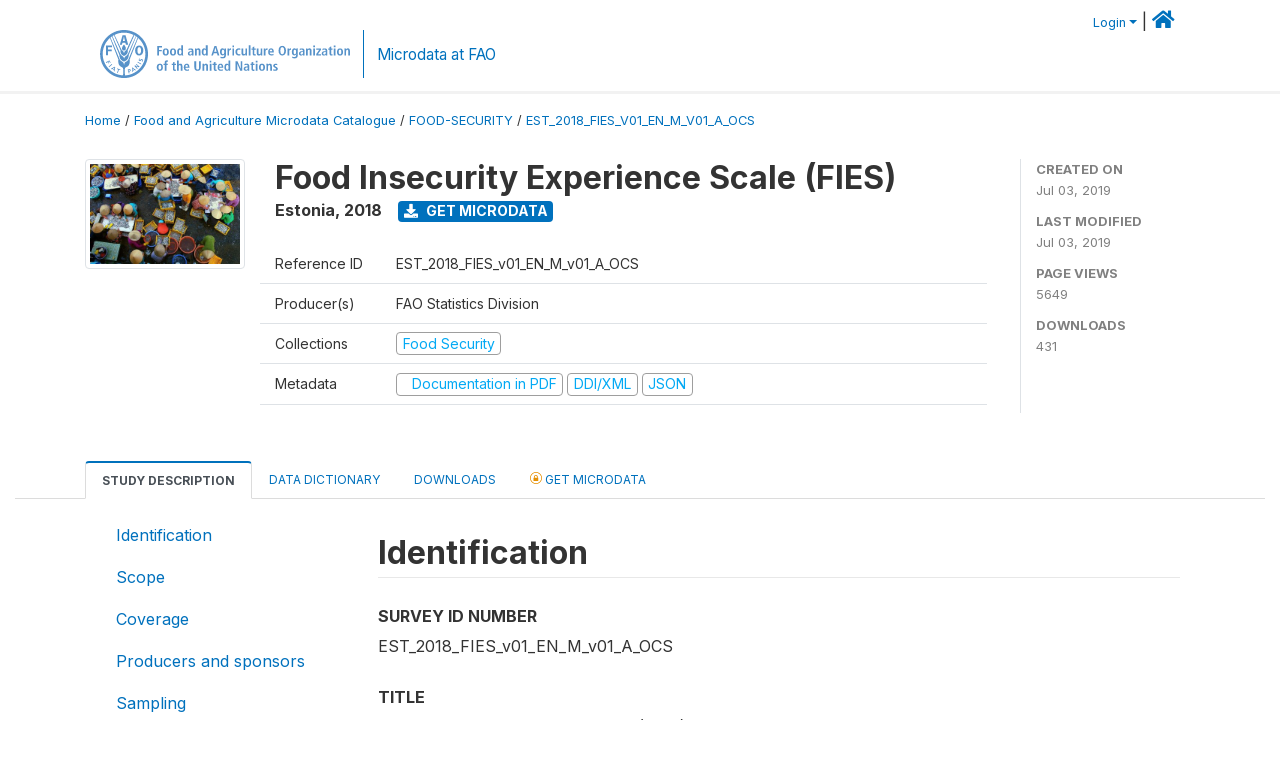

--- FILE ---
content_type: text/html; charset=UTF-8
request_url: https://microdata.fao.org/index.php/catalog/622/study-description
body_size: 11337
content:
<!DOCTYPE html>
<html>

<head>
    <meta charset="utf-8">
<meta http-equiv="X-UA-Compatible" content="IE=edge">
<meta name="viewport" content="width=device-width, initial-scale=1">

<title>Estonia - Food Insecurity Experience Scale (FIES)</title>

    
    <link rel="stylesheet" href="https://cdnjs.cloudflare.com/ajax/libs/font-awesome/5.15.4/css/all.min.css" integrity="sha512-1ycn6IcaQQ40/MKBW2W4Rhis/DbILU74C1vSrLJxCq57o941Ym01SwNsOMqvEBFlcgUa6xLiPY/NS5R+E6ztJQ==" crossorigin="anonymous" referrerpolicy="no-referrer" />
    <link rel="stylesheet" href="https://stackpath.bootstrapcdn.com/bootstrap/4.1.3/css/bootstrap.min.css" integrity="sha384-MCw98/SFnGE8fJT3GXwEOngsV7Zt27NXFoaoApmYm81iuXoPkFOJwJ8ERdknLPMO" crossorigin="anonymous">
    

<link rel="stylesheet" href="https://microdata.fao.org/themes/fam52/css/style.css?v2021-231">
<link rel="stylesheet" href="https://microdata.fao.org/themes/fam52/css/custom.css?v2021">
<link rel="stylesheet" href="https://microdata.fao.org/themes/fam52/css/home.css?v03212019">
<link rel="stylesheet" href="https://microdata.fao.org/themes/fam52/css/variables.css?v07042021">
<link rel="stylesheet" href="https://microdata.fao.org/themes/fam52/css/facets.css?v062021">
<link rel="stylesheet" href="https://microdata.fao.org/themes/fam52/css/catalog-tab.css?v07052021">
<link rel="stylesheet" href="https://microdata.fao.org/themes/fam52/css/catalog-card.css?v10102021-1">
<link rel="stylesheet" href="https://microdata.fao.org/themes/fam52/css/filter-action-bar.css?v14052021-3">

    <script src="//code.jquery.com/jquery-3.2.1.min.js"></script>
    <script src="https://cdnjs.cloudflare.com/ajax/libs/popper.js/1.14.3/umd/popper.min.js" integrity="sha384-ZMP7rVo3mIykV+2+9J3UJ46jBk0WLaUAdn689aCwoqbBJiSnjAK/l8WvCWPIPm49" crossorigin="anonymous"></script>
    <script src="https://stackpath.bootstrapcdn.com/bootstrap/4.1.3/js/bootstrap.min.js" integrity="sha384-ChfqqxuZUCnJSK3+MXmPNIyE6ZbWh2IMqE241rYiqJxyMiZ6OW/JmZQ5stwEULTy" crossorigin="anonymous"></script>

<script type="text/javascript">
    var CI = {'base_url': 'https://microdata.fao.org/index.php'};

    if (top.frames.length!=0) {
        top.location=self.document.location;
    }

    $(document).ready(function()  {
        /*global ajax error handler */
        $( document ).ajaxError(function(event, jqxhr, settings, exception) {
            if(jqxhr.status==401){
                window.location=CI.base_url+'/auth/login/?destination=catalog/';
            }
            else if (jqxhr.status>=500){
                alert(jqxhr.responseText);
            }
        });

    }); //end-document-ready

</script>

<script>
    // Show custom information in the remote data access section
    $(document).ready(function() {
        var idno = $(".study-idno").html().replace(/\s+/g, '');
        if (idno == "PER_2013-2022_INFFS_v01_EN_M_v01_A_ESS") {          // Peru
              
            const p1 = "aW52Z";
            const p2 = "W50YX";
            const p3 = "Jpb3NAc2VyZm9yLmdvYi5wZQ==";

            const email = atob(p1 + p2 + p3);          
            $(".remote-data-access").html("<h2>Data available from external repository</h2><p>For access to microdata, please contact:</p><div class='remote-access-link'><a href='mailto:"+email+"' target='_blank'>"+email+"</a></div>");   
        }   
        if (idno == "NPL_2014_NFI_v01_M_v01_A_ESS") {          // Nepal
              
            const p1 = "aW5mb";
            const p2 = "0Bmcn";
            const p3 = "RjLmdvdi5ucA==";

            const email = atob(p1 + p2 + p3);          
            $(".remote-data-access").html("<h2>Data available from external repository</h2><p>For access to microdata, please contact:</p><div class='remote-access-link'><a href='mailto:"+email+"' target='_blank'>"+email+"</a></div>");   
        }        
    });
</script>


<script type="text/javascript" src="https://microdata.fao.org/javascript/linkify.min.js?v=112025"></script><script type="text/javascript" src="https://microdata.fao.org/javascript/linkify-jquery.min.js?v=112025"></script><script type="text/javascript" src="https://microdata.fao.org/javascript/pym.v1.min.js?v=112025"></script><script type="application/ld+json">
    {
    "@context": "https://schema.org/",
    "@type": "Dataset",
    "name": "Food Insecurity Experience Scale (FIES) - Estonia",
    "description": "Abstract\r\n---------------------------\r\n\r\nSustainable Development Goal (SDG) target 2.1 commits countries to end hunger, ensure access by all people to safe, nutritious and sufficient food all year around. Indicator 2.1.2, \u201cPrevalence of moderate or severe food insecurity based on the Food Insecurity Experience Scale (FIES)\u201d, provides internationally-comparable estimates of the proportion of the population facing difficulties in accessing food. More detailed background information is available at http://www.fao.org/in-action/voices-of-the-hungry/fies/en/ .\n\nThe FIES-based indicators are compiled using the FIES survey module, containing 8 questions. Two indicators can be computed:  1. The proportion of the population experiencing moderate or severe food insecurity (SDG indicator 2.1.2), 2. The proportion of the population experiencing severe food insecurity. These data were collected by FAO through the Gallup World Poll. General information on the methodology can be found here: https://www.gallup.com/178667/gallup-world-poll-work.aspx. National institutions can also collect FIES data by including the FIES survey module in nationally representative surveys.\n\nMicrodata can be used to calculate the indicator 2.1.2 at national level. Instructions for computing this indicator are described in the methodological document available under the \"DOCUMENTATION\" tab above. Disaggregating results at sub-national level is not encouraged because estimates will suffer from substantial sampling and measurement error.\r\n\r\nGeographic coverage\r\n---------------------------\r\n\r\nNational\r\n\r\nAnalysis unit\r\n---------------------------\r\n\r\nIndividuals\r\n\r\nUniverse\r\n---------------------------\r\n\r\nIndividuals of 15 years or older.\r\n\r\nKind of data\r\n---------------------------\r\n\r\nSample survey data [ssd]\r\n\r\nSampling procedure\r\n---------------------------\r\n\r\nThe sample was drawn proportional to the population and the country was stratified by region and by population size strata.\nExclusions: None\nDesign effect: 1.21\r\n\r\nMode of data collection\r\n---------------------------\r\n\r\nFace-to-face par [f2f]\r\n\r\nCleaning operations\r\n---------------------------\r\n\r\nStatistical validation assesses the quality of the FIES data collected by testing their consistency with the assumptions of the Rasch model. This analysis involves the interpretation of several statistics that reveal 1) items that do not perform well in a given context, 2) cases with highly erratic response patterns, 3) pairs of items that may be redundant, and 4) the proportion of total variance in the population that is accounted for by the measurement model.\r\n\r\nSampling error estimates\r\n---------------------------\r\n\r\nThe margin of error is estimated as 3.4 .This is calculated around a proportion at the 95% confidence level. The maximum margin of error was calculated assuming a reported percentage of 50% and takes into account the design effect. The margin of error is estimated as 3.4 .This is calculated around a proportion at the 95% confidence level. The maximum margin of error was calculated assuming a reported percentage of 50% and takes into account the design effect.",
    "url": "https://microdata.fao.org/index.php/catalog/622",
    "sameAs": "https://microdata.fao.org/index.php/catalog/study/EST_2018_FIES_v01_EN_M_v01_A_OCS",
    "identifier": "EST_2018_FIES_v01_EN_M_v01_A_OCS",
    "includedInDataCatalog": {
        "@type": "DataCatalog",
        "name": "https://microdata.fao.org/"
    },
    "temporalCoverage": "2018",
    "dateCreated": "2019-07-03T11:27:11+02:00",
    "dateModified": "2019-07-03T14:43:29+02:00",
    "spatialCoverage": {
        "@type": "Place",
        "name": "Estonia"
    },
    "keywords": [
        "Food Insecurity",
        "SDG"
    ],
    "creator": [
        {
            "@type": "Organization",
            "name": "FAO Statistics Division"
        }
    ]
}</script>
    <script async src="https://www.googletagmanager.com/gtag/js?id=G-0ZMCRYB8EX"></script>
<script>
  window.dataLayer = window.dataLayer || [];
  function gtag(){dataLayer.push(arguments);}
  gtag('js', new Date());

  gtag('config', 'G-0ZMCRYB8EX');

  
  $(function() {
    $(document).ajaxSend(function(event, request, settings) {
        gtag('event', 'page_view', {
            page_path: settings.url
        })
    });

    //track file downloads
    $('.resources .download').on('click', function() {
        gtag('event', 'download', {
            'event_label': $(this).attr("title"),
            'event_category': $(this).attr("href"),
            'non_interaction': true
        });
    });

});
</script></head>

<body>
    
    <!-- site header -->
    <style>
.site-header .navbar-light .no-logo .navbar-brand--sitename {border:0px!important;margin-left:0px}
.site-header .navbar-light .no-logo .nada-site-title {font-size:18px;}
</style>

<header class="site-header">

        

    <div class="container">
         


<!--  /***** Login Bar Start *****/ -->
<div>
            <div class="col-12 mt-2 mb-2 wb-login-link login-bar">
            <div class="float-right">
            <div class="dropdown ml-auto">
                <a class="dropdown-toggle small" href="" id="dropdownMenuLink" data-toggle="dropdown" aria-haspopup="true" aria-expanded="false"><i class="fa fa-user-circle-o fa-lg"></i>Login</a>
                <div class="dropdown-menu dropdown-menu-right" aria-labelledby="dropdownMenuLink">
                    <a class="dropdown-item small" href="https://microdata.fao.org/index.php/auth/login">Login</a>
                </div>
                
                                |   <a href="http://www.fao.org/food-agriculture-microdata"><i class="fa fa-home" style="font-size:20px;"></i> </a>
            </div>
            </div>
        </div>

    </div>
<!-- /row -->
<!--  /***** Login Bar Close *****/ -->        <div class="row">
            <div class="col-12">
                <nav class="navbar navbar-expand-md navbar-light rounded navbar-toggleable-md wb-navbar ">

                                                            <div class="navbar-brand navbar-expand-md">
                        <div class="navbar-brand--logo ">
                            <a href="http://www.fao.org" class="g01v1-logo nada-logo " >
                                    
                                <img title="fao.org" src="https://microdata.fao.org/themes/fam52/images/fao-logo-en.svg" class="img-responsive">
                            </a>        
                    </div>
                        <div class="navbar-brand--sitename navbar-expand-md">
                            <div><a class="nada-site-title"  href="https://www.fao.org/food-agriculture-microdata">Microdata at FAO</a></div>
                                                    </div>
                    </div>
                    

                                                            
                    <!-- Start menus -->
                                        
                    <!-- Close Menus -->
                    <!-- Citations menu if required 
                    <div><a class="fas fa-book" href="https://microdata.fao.org/index.php/citations"> Citations</a></div>-->
                    <!-- Close Menus -->
                </nav>
                
            </div>
            
        </div>
        <!-- /row -->
        
    </div>
    
</header>

    
    <!-- page body -->
    <div class="wp-page-body container-fluid page-catalog catalog-study-description">

        <div class="body-content-wrap theme-nada-2">

            <!--breadcrumbs -->
            
            <div class="container">
                                                    <ol class="breadcrumb wb-breadcrumb">
                        	    <div class="breadcrumbs" xmlns:v="http://rdf.data-vocabulary.org/#">
           <span typeof="v:Breadcrumb">
                		         <a href="https://microdata.fao.org/index.php/" rel="v:url" property="v:title">Home</a> /
                        
       </span>
                  <span typeof="v:Breadcrumb">
                		         <a href="https://microdata.fao.org/index.php/catalog" rel="v:url" property="v:title">Food and Agriculture Microdata Catalogue</a> /
                        
       </span>
                  <span typeof="v:Breadcrumb">
                		         <a href="https://microdata.fao.org/index.php/catalog/Food-Security" rel="v:url" property="v:title">FOOD-SECURITY</a> /
                        
       </span>
                  <span typeof="v:Breadcrumb">
        	         	         <a class="active" href="https://microdata.fao.org/index.php/catalog/622" rel="v:url" property="v:title">EST_2018_FIES_V01_EN_M_V01_A_OCS</a>
                        
       </span>
               </div>
                    </ol>
                            </div>
            <!-- /breadcrumbs -->
            
            
  
            <style>
.metadata-sidebar-container .nav .active{
	background:#e9ecef;		
}
.study-metadata-page .page-header .nav-tabs .active a {
	background: white;
	font-weight: bold;
	border-top: 2px solid #0071bc;
	border-left:1px solid gainsboro;
	border-right:1px solid gainsboro;
}

.study-info-content {
    font-size: 14px;
}

.study-subtitle{
	font-size:.7em;
	margin-bottom:10px;
}

.badge-outline{
	background:transparent;
	color:#03a9f4;
	border:1px solid #9e9e9e;
}
.study-header-right-bar span{
	display:block;
	margin-bottom:15px;
}
.study-header-right-bar{
	font-size:14px;
	color:gray;
}
.get-microdata-btn{
	font-size:14px;
}

.link-col .badge{
	font-size:14px;
	font-weight:normal;
	background:transparent;
	border:1px solid #9E9E9E;
	color:#03a9f4;
}

.link-col .badge:hover{
	background:#03a9f4;
	color:#ffffff;
}

.study-header-right-bar .stat{
	margin-bottom:10px;
	font-size:small;
}

.study-header-right-bar .stat .stat-label{
	font-weight:bold;
	text-transform:uppercase;
}

.field-metadata__table_description__ref_country .field-value,
.field-metadata__study_desc__study_info__nation .field-value{
	max-height:350px;
	overflow:auto;
}
.field-metadata__table_description__ref_country .field-value  ::-webkit-scrollbar,
.field-metadata__study_desc__study_info__nation .field-value ::-webkit-scrollbar {
  -webkit-appearance: none;
  width: 7px;
}

.field-metadata__table_description__ref_country .field-value  ::-webkit-scrollbar-thumb,
.field-metadata__study_desc__study_info__nation .field-value ::-webkit-scrollbar-thumb {
  border-radius: 4px;
  background-color: rgba(0, 0, 0, .5);
  box-shadow: 0 0 1px rgba(255, 255, 255, .5);
}
</style>


<div class="page-body-full study-metadata-page">
	<span 
		id="dataset-metadata-info" 
		data-repositoryid="Food-Security"
		data-id="622"
		data-idno="EST_2018_FIES_v01_EN_M_v01_A_OCS"
	></span>

<div class="container-fluid page-header">
<div class="container">


<div class="row study-info">
					<div class="col-md-2">
			<div class="collection-thumb-container">
				<a href="https://microdata.fao.org/index.php/catalog/Food-Security">
				<img  src="https://microdata.fao.org/files/images/Food_security.jpg?v=1562157809" class="mr-3 img-fluid img-thumbnail" alt="Food-Security" title="Food Security"/>
				</a>
			</div>		
		</div>
	
	<div class="col">
		
		<div>
		    <h1 class="mt-0 mb-1" id="dataset-title">
                <span>Food Insecurity Experience Scale (FIES)</span>
                            </h1>
            <div class="clearfix">
		        <h6 class="sub-title float-left" id="dataset-sub-title"><span id="dataset-country">Estonia</span>, <span id="dataset-year">2018</span></h6>
                                <a  
                    href="https://microdata.fao.org/index.php/catalog/622/get-microdata" 
                    class="get-microdata-btn badge badge-primary wb-text-link-uppercase float-left ml-3" 
                    title="Get Microdata">					
                    <span class="fa fa-download"></span>
                    Get Microdata                </a>
                                
            </div>
		</div>

		<div class="row study-info-content">
		
            <div class="col pr-5">

                <div class="row mt-4 mb-2 pb-2  border-bottom">
                    <div class="col-md-2">
                        Reference ID                    </div>
                    <div class="col">
                        <div class="study-idno">
                            EST_2018_FIES_v01_EN_M_v01_A_OCS                            
                        </div>
                    </div>
                </div>

                		
                                <div class="row mb-2 pb-2  border-bottom">
                    <div class="col-md-2">
                        Producer(s)                    </div>
                    <div class="col">
                        <div class="producers">
                            FAO Statistics Division                        </div>
                    </div>
                </div>
                                
                
                 
                <div class="row  border-bottom mb-2 pb-2 mt-2">
                    <div class="col-md-2">
                        Collections                    </div>
                    <div class="col">
                        <div class="collections link-col">           
                                                            <span class="collection">
                                    <a href="https://microdata.fao.org/index.php/collections/Food-Security">
                                        <span class="badge badge-primary">Food Security</span>
                                    </a>                                    
                                </span>
                                                    </div>
                    </div>
                </div>
                
                <div class="row border-bottom mb-2 pb-2 mt-2">
                    <div class="col-md-2">
                        Metadata                    </div>
                    <div class="col">
                        <div class="metadata">
                            <!--metadata-->
                            <span class="mr-2 link-col">
                                                                                                    <a class="download" href="https://microdata.fao.org/index.php/catalog/622/pdf-documentation" title="Documentation in PDF" >
                                        <span class="badge badge-success"><i class="fa fa-file-pdf-o" aria-hidden="true"> </i> Documentation in PDF</span>
                                    </a>
                                                            
                                                                    <a class="download" href="https://microdata.fao.org/index.php/metadata/export/622/ddi" title="DDI Codebook (2.5)">
                                        <span class="badge badge-primary"> DDI/XML</span>
                                    </a>
                                
                                <a class="download" href="https://microdata.fao.org/index.php/metadata/export/622/json" title="JSON">
                                    <span class="badge badge-info">JSON</span>
                                </a>
                            </span>	
                            <!--end-metadata-->
                        </div>
                    </div>
                </div>

                
                	    </div>
	
	</div>

	</div>

    <div class="col-md-2 border-left">
		<!--right-->
		<div class="study-header-right-bar">
				<div class="stat">
					<div class="stat-label">Created on </div>
					<div class="stat-value">Jul 03, 2019</div>
				</div>

				<div class="stat">
					<div class="stat-label">Last modified </div>
					<div class="stat-value">Jul 03, 2019</div>
				</div>
				
									<div class="stat">
						<div class="stat-label">Page views </div>
						<div class="stat-value">5649</div>
					</div>
				
									<div class="stat">
						<div class="stat-label">Downloads </div>
						<div class="stat-value">431</div>
					</div>				
						</div>		
		<!--end-right-->
	</div>

</div>




<!-- Nav tabs -->
<ul class="nav nav-tabs wb-nav-tab-space flex-wrap" role="tablist">
								<li class="nav-item tab-description active"  >
				<a href="https://microdata.fao.org/index.php/catalog/622/study-description" class="nav-link wb-nav-link wb-text-link-uppercase active" role="tab"  data-id="related-materials" >Study Description</a>
			</li>
										<li class="nav-item tab-data_dictionary "  >
				<a href="https://microdata.fao.org/index.php/catalog/622/data-dictionary" class="nav-link wb-nav-link wb-text-link-uppercase " role="tab"  data-id="related-materials" >Data Dictionary</a>
			</li>
										<li class="nav-item tab-related_materials "  >
				<a href="https://microdata.fao.org/index.php/catalog/622/related-materials" class="nav-link wb-nav-link wb-text-link-uppercase " role="tab"  data-id="related-materials" >Downloads</a>
			</li>
										<li class="nav-item nav-item-get-microdata tab-get_microdata " >
				<a href="https://microdata.fao.org/index.php/catalog/622/get-microdata" class="nav-link wb-nav-link wb-text-link-uppercase " role="tab" data-id="related-materials" >
					<span class="get-microdata icon-da-licensed"></span> Get Microdata				</a>
			</li>                            
										
	<!--review-->
	</ul>
<!-- end nav tabs -->
</div>
</div>



<div class="container study-metadata-body-content " >


<!-- tabs -->
<div id="tabs" class="study-metadata ui-tabs ui-widget ui-widget-content ui-corner-all study-tabs" >	
  
  <div id="tabs-1" aria-labelledby="ui-id-1" class="ui-tabs-panel ui-widget-content ui-corner-bottom" role="tabpanel" >
  	
        <div class="tab-body-no-sidebar-x"><div class="container-fluid">
    <div class="row">
        <div class="col-md-3">
            <div class="navbar-collapse sticky-top metadata-sidebar-container">
            <div class="nav flex-column">
                            <li class="nav-item">                    
                    <a class="nav-link" href="#study_desc.title_statement">Identification</a>
                </li>
                            <li class="nav-item">                    
                    <a class="nav-link" href="#study_desc1674579453273">Scope</a>
                </li>
                            <li class="nav-item">                    
                    <a class="nav-link" href="#study_desc1684331110642">Coverage</a>
                </li>
                            <li class="nav-item">                    
                    <a class="nav-link" href="#study_desc1684331430702">Producers and sponsors</a>
                </li>
                            <li class="nav-item">                    
                    <a class="nav-link" href="#study_desc1674579234511">Sampling</a>
                </li>
                            <li class="nav-item">                    
                    <a class="nav-link" href="#study_desc1684332928200">Data collection</a>
                </li>
                            <li class="nav-item">                    
                    <a class="nav-link" href="#study_desc1686767889862">Data processing</a>
                </li>
                            <li class="nav-item">                    
                    <a class="nav-link" href="#study_desc1684334914432">Data appraisal</a>
                </li>
                            <li class="nav-item">                    
                    <a class="nav-link" href="#study_desc1684335103457">Data Access</a>
                </li>
                            <li class="nav-item">                    
                    <a class="nav-link" href="#study_desc1684335112393">Disclaimer and copyrights</a>
                </li>
                            <li class="nav-item">                    
                    <a class="nav-link" href="#study_desc1684335140110">Contacts</a>
                </li>
                            <li class="nav-item">                    
                    <a class="nav-link" href="#doc_desc.title_statement">Metadata production</a>
                </li>
                        </div>
            </div>
        </div>
        <div class="col-md-9">
            <div><div class="field-section-container pb-3"><h2 class="field-section" id="study_desc.title_statement">Identification</h2><div class="mb-2 field field-study_desc.title_statement.idno">
    <div class="font-weight-bold field-title">Survey ID number</div>
    <div class="field-value">
                                    <span><p>EST_2018_FIES_v01_EN_M_v01_A_OCS</p></span>
            
            </div>
</div>
<div class="mb-2 field field-study_desc.title_statement.title">
    <div class="font-weight-bold field-title">Title</div>
    <div class="field-value">
                                    <span><p>Food Insecurity Experience Scale (FIES)</p></span>
            
            </div>
</div>
<div class="table-responsive field field-study_desc_study_info_nation">
    <div class="field-title">Country</div>
<div class="">
<table class="table table-sm table-bordered table-striped table-condensed xsl-table table-grid ">
            <tr>
                        <th>Name</th>
                        <th>Country code</th>
                    </tr>
            <tr>
                            <td>            
                                                    Estonia                                    </td>
                            <td>            
                                                    EST                                    </td>
            </tr>
        
</table>
</div>
</div>

<div class="mb-2 field field-study_desc.series_statement.series_name">
    <div class="font-weight-bold field-title">Study type</div>
    <div class="field-value">
                                    <span><p>Socio-Economic/Monitoring Survey [hh/sems]</p></span>
            
            </div>
</div>
<div class="mb-2 field field-study_desc.study_info.abstract">
    <div class="font-weight-bold field-title">Abstract</div>
    <div class="field-value">
                                    <span><p>Sustainable Development Goal (SDG) target 2.1 commits countries to end hunger, ensure access by all people to safe, nutritious and sufficient food all year around. Indicator 2.1.2, “Prevalence of moderate or severe food insecurity based on the Food Insecurity Experience Scale (FIES)”, provides internationally-comparable estimates of the proportion of the population facing difficulties in accessing food. More detailed background information is available at <a href="http://www.fao.org/in-action/voices-of-the-hungry/fies/en/">http://www.fao.org/in-action/voices-of-the-hungry/fies/en/</a> .</p>
<p>The FIES-based indicators are compiled using the FIES survey module, containing 8 questions. Two indicators can be computed:  1. The proportion of the population experiencing moderate or severe food insecurity (SDG indicator 2.1.2), 2. The proportion of the population experiencing severe food insecurity. These data were collected by FAO through the Gallup World Poll. General information on the methodology can be found here: <a href="https://www.gallup.com/178667/gallup-world-poll-work.aspx">https://www.gallup.com/178667/gallup-world-poll-work.aspx</a>. National institutions can also collect FIES data by including the FIES survey module in nationally representative surveys.</p>
<p>Microdata can be used to calculate the indicator 2.1.2 at national level. Instructions for computing this indicator are described in the methodological document available under the "DOCUMENTATION" tab above. Disaggregating results at sub-national level is not encouraged because estimates will suffer from substantial sampling and measurement error.</p></span>
            
            </div>
</div>
<div class="mb-2 field field-study_desc.study_info.data_kind">
    <div class="font-weight-bold field-title">Kind of Data</div>
    <div class="field-value">
                                    <span><p>Sample survey data [ssd]</p></span>
            
            </div>
</div>
<div class="mb-2 field field-study_desc.study_info.analysis_unit">
    <div class="font-weight-bold field-title">Unit of Analysis</div>
    <div class="field-value">
                                    <span><p>Individuals</p></span>
            
            </div>
</div>
</div><div class="field-section-container pb-3"><h2 class="field-section" id="study_desc1674579453273">Scope</h2><div class="mb-2 field field-study_desc.study_info.notes">
    <div class="font-weight-bold field-title">Notes</div>
    <div class="field-value">
                                    <span><p>This dataset contains demographic variables related to number of adults and children in the household, age, education, area (urban/rural), gender, and income.  Also, the FIES survey module includes the following questions to compute the FIES-based indicators: During the last 12 months, was there a time when, because of lack of money or other resources:</p>
<ol>
<li>You were worried you would not have enough food to eat?</li>
<li>You were unable to eat healthy and nutritious food?</li>
<li>You ate only a few kinds of foods?</li>
<li>You had to skip a meal?</li>
<li>You ate less than you thought you should?</li>
<li>Your household ran out of food?</li>
<li>You were hungry but did not eat?</li>
<li>You went without eating for a whole day?</li>
</ol>
<p>Computed variables have been updated due to estimation of model parameters on updated data. To use updated computed variables, users should merge the external resource NEW_Computed_Variables_Estonia.csv to the original data set through the key Random_ID</p></span>
            
            </div>
</div>
<div class="table-responsive field field-study_desc_study_info_topics">
    <div class="field-title">Topics</div>
<div class="">
<table class="table table-sm table-bordered table-striped table-condensed xsl-table table-grid ">
            <tr>
                        <th>Topic</th>
                    </tr>
            <tr>
                            <td>            
                                                    SDGs                                    </td>
            </tr>
        <tr>
                            <td>            
                                                    Food Access                                    </td>
            </tr>
        
</table>
</div>
</div>

<div class="field-study_desc.study_info.keywords pb-3">
        <div class="field-title">Keywords</div>
        <div class="field-value">
                            <span class="badge badge-pill badge-light badge-tags">Food Insecurity</span>
                            <span class="badge badge-pill badge-light badge-tags">SDG</span>
                    </div>
</div>
</div><div class="field-section-container pb-3"><h2 class="field-section" id="study_desc1684331110642">Coverage</h2><div class="mb-2 field field-study_desc.study_info.geog_coverage">
    <div class="font-weight-bold field-title">Geographic Coverage</div>
    <div class="field-value">
                                    <span><p>National</p></span>
            
            </div>
</div>
<div class="mb-2 field field-study_desc.study_info.universe">
    <div class="font-weight-bold field-title">Universe</div>
    <div class="field-value">
                                    <span><p>Individuals of 15 years or older.</p></span>
            
            </div>
</div>
</div><div class="field-section-container pb-3"><h2 class="field-section" id="study_desc1684331430702">Producers and sponsors</h2><div class="table-responsive field field-study_desc_authoring_entity">
    <div class="field-title">Primary investigators</div>
<div class="">
<table class="table table-sm table-bordered table-striped table-condensed xsl-table table-grid ">
            <tr>
                        <th>Name</th>
                        <th>Affiliation</th>
                    </tr>
            <tr>
                            <td>            
                                                    FAO Statistics Division                                    </td>
                            <td>            
                                                    FAO                                    </td>
            </tr>
        
</table>
</div>
</div>

</div><div class="field-section-container pb-3"><h2 class="field-section" id="study_desc1674579234511">Sampling</h2><div class="mb-2 field field-study_desc.method.data_collection.sampling_procedure">
    <div class="font-weight-bold field-title">Sampling Procedure</div>
    <div class="field-value">
                                    <span><p>The sample was drawn proportional to the population and the country was stratified by region and by population size strata.<br />
Exclusions: None<br />
Design effect: 1.21</p></span>
            
            </div>
</div>
<div class="mb-2 field field-study_desc.method.data_collection.weight">
    <div class="font-weight-bold field-title">Weighting</div>
    <div class="field-value">
                                    <span><p>Post-stratification weights are provided. Population statistics are used to weight the data by gender, age, and, where reliable<br />
data are available, education or socioeconomic status.</p></span>
            
            </div>
</div>
</div><div class="field-section-container pb-3"><h2 class="field-section" id="study_desc1684332928200">Data collection</h2><div class="table-responsive field field-study_desc_study_info_coll_dates">
    <div class="field-title">Dates of Data Collection</div>
<div class="">
<table class="table table-sm table-bordered table-striped table-condensed xsl-table table-grid ">
            <tr>
                        <th>Start</th>
                        <th>End</th>
                    </tr>
            <tr>
                            <td>            
                                                    2018-06-21                                    </td>
                            <td>            
                                                    2018-07-30                                    </td>
            </tr>
        
</table>
</div>
</div>

<div class="mb-2 field field-study_desc.method.data_collection.time_method">
    <div class="font-weight-bold field-title">Time Method</div>
    <div class="field-value">
                                    <span><p>Last 12 months.</p></span>
            
            </div>
</div>
</div><div class="field-section-container pb-3"><h2 class="field-section" id="study_desc1686767889862">Data processing</h2><div class="mb-2 field field-study_desc.method.data_collection.cleaning_operations">
    <div class="font-weight-bold field-title">Data Editing</div>
    <div class="field-value">
                                    <span><p>Statistical validation assesses the quality of the FIES data collected by testing their consistency with the assumptions of the Rasch model. This analysis involves the interpretation of several statistics that reveal 1) items that do not perform well in a given context, 2) cases with highly erratic response patterns, 3) pairs of items that may be redundant, and 4) the proportion of total variance in the population that is accounted for by the measurement model.</p></span>
            
            </div>
</div>
</div><div class="field-section-container pb-3"><h2 class="field-section" id="study_desc1684334914432">Data appraisal</h2><div class="mb-2 field field-study_desc.method.analysis_info.sampling_error_estimates">
    <div class="font-weight-bold field-title">Estimates of Sampling Error</div>
    <div class="field-value">
                                    <span><p>The margin of error is estimated as 3.4 .This is calculated around a proportion at the 95% confidence level. The maximum margin of error was calculated assuming a reported percentage of 50% and takes into account the design effect. The margin of error is estimated as 3.4 .This is calculated around a proportion at the 95% confidence level. The maximum margin of error was calculated assuming a reported percentage of 50% and takes into account the design effect.</p></span>
            
            </div>
</div>
</div><div class="field-section-container pb-3"><h2 class="field-section" id="study_desc1684335103457">Data Access</h2><div class="table-responsive field field-study_desc_data_access_dataset_use_conf_dec">
    <div class="field-title">Confidentiality</div>
<div class="">
<table class="table table-sm table-bordered table-striped table-condensed xsl-table table-grid ">
            <tr>
                        <th>Is signing of a confidentiality declaration required?</th>
                        <th>Confidentiality declaration text</th>
                    </tr>
            <tr>
                            <td>            
                                                    yes                                    </td>
                            <td>            
                                                    The users shall not take any action with the purpose of identifying any individual entity (i.e. person, household, enterprise, etc.) in the micro dataset(s). If such a disclosure is made inadvertently, no use will be made of the information, and it will be reported immediately to FAO.                                    </td>
            </tr>
        
</table>
</div>
</div>

<div class="mb-2 field field-study_desc.data_access.dataset_use.conditions">
    <div class="font-weight-bold field-title">Access conditions</div>
    <div class="field-value">
                                    <span><p>Micro datasets disseminated by FAO shall only be allowed for research and statistical purposes. Any user which requests access working for a commercial company will not be granted access to any micro dataset regardless of their specified purpose. Users requesting access to any datasets must agree to the following minimal conditions:</p>
<ul>
<li>The micro dataset will only be used for statistical and/or research purposes; </li>
<li>Any results derived from the micro dataset will be used solely for reporting aggregated information, and not for any specific individual entities or data subjects; </li>
<li>The users shall not take any action with the purpose of identifying any individual entity (i.e. person, household, enterprise, etc.) in the micro dataset(s). If such a disclosure is made inadvertently, no use will be made of the information, and it will be reported immediately to FAO;</li>
<li>The micro dataset cannot be re-disseminated by users or shared with anyone other than the individuals that are granted access to the micro dataset by FAO.</li>
</ul></span>
            
            </div>
</div>
</div><div class="field-section-container pb-3"><h2 class="field-section" id="study_desc1684335112393">Disclaimer and copyrights</h2><div class="mb-2 field field-study_desc.data_access.dataset_use.disclaimer">
    <div class="font-weight-bold field-title">Disclaimer</div>
    <div class="field-value">
                                    <span><p>The user of the data acknowledges that the original collector of the data, the authorized distributor of the data, and the relevant funding agency bear no responsibility for use of the data or for interpretations or inferences based upon such uses.</p></span>
            
            </div>
</div>
</div><div class="field-section-container pb-3"><h2 class="field-section" id="study_desc1684335140110">Contacts</h2><div class="table-responsive field field-study_desc_distribution_statement_contact">
    <div class="field-title">Contacts</div>
<div class="">
<table class="table table-sm table-bordered table-striped table-condensed xsl-table table-grid ">
            <tr>
                        <th>Name</th>
                        <th>Affiliation</th>
                        <th>Email</th>
                        <th>URL</th>
                    </tr>
            <tr>
                            <td>            
                                                    FAO Statistics Division                                    </td>
                            <td>            
                                                    FAO                                    </td>
                            <td>            
                                                    <a href="/cdn-cgi/l/email-protection" class="__cf_email__" data-cfemail="2a694b58464504694b4c434f58456a4c4b450445584d">[email&#160;protected]</a>                                    </td>
                            <td>            
                                                    http://www.fao.org/in-action/voices-of-the-hungry/fies/en/                                    </td>
            </tr>
        
</table>
</div>
</div>

</div></div><div><div class="field-section-container pb-3"><h2 class="field-section" id="doc_desc.title_statement">Metadata production</h2><div class="mb-2 field field-doc_desc.idno">
    <div class="font-weight-bold field-title">DDI Document ID</div>
    <div class="field-value">
                                    <span><p>DDI_EST_2018_FIES_v01_EN_M_v01_A_OCS_FAO</p></span>
            
            </div>
</div>
<div class="table-responsive field field-doc_desc_producers">
    <div class="field-title">Producers</div>
<div class="">
<table class="table table-sm table-bordered table-striped table-condensed xsl-table table-grid ">
            <tr>
                        <th>Name</th>
                        <th>Affiliation</th>
                        <th>Role</th>
                    </tr>
            <tr>
                            <td>            
                                                    Office of the Chief Statistician                                    </td>
                            <td>            
                                                    FAO                                    </td>
                            <td>            
                                                    Metadata                                    </td>
            </tr>
        
</table>
</div>
</div>

<div class="field-section-container pb-3"><h2 class="field-section" id="doc_description1684333414594">Metadata version</h2><div class="mb-2 field field-doc_desc.version_statement.version">
    <div class="font-weight-bold field-title">DDI Document version</div>
    <div class="field-value">
                                    <span><p>EST_2018_FIES_v01_EN_M_v01_A_OCS_v01</p></span>
            
            </div>
</div>
</div></div></div>        </div>
    </div>
</div>

<script data-cfasync="false" src="/cdn-cgi/scripts/5c5dd728/cloudflare-static/email-decode.min.js"></script><script>
    $(function() {
        $(".study-metadata").linkify();
    });
</script>    

<style>

.study-metadata h2{
    border-bottom:1px solid #e8e8e8;
    padding-bottom:5px;
    margin-bottom:25px;
    padding-top:20px;
}
.study-metadata .field-title{
    text-transform: uppercase;
    margin-top:15px;
    font-weight:bold;
}

.study-metadata h4.field-title{
    margin-top:0px;
}

.field-section-container .field-section-container h2{
    font-size:22px;
}

.badge-tags{
    font-size:14px!important;
}
</style></div>
    
	<div class="mt-5">                
            <a class="btn btn-sm btn-secondary" href="https://microdata.fao.org/index.php/catalog"><i class="fas fa-arrow-circle-left"></i> Back to Catalog</a>
        </div>
  </div>
</div>
<!-- end-tabs-->    
   </div> 
</div>


<!--survey summary resources-->
<script type="text/javascript">
	function toggle_resource(element_id){
		$("#"+element_id).parent(".resource").toggleClass("active");
		$("#"+element_id).toggle();
	}
	
	$(document).ready(function () { 
		bind_behaviours();
		
		$(".show-datafiles").click(function(){
			$(".data-files .hidden").removeClass("hidden");
			$(".show-datafiles").hide();
			return false;
		});

		//setup bootstrap scrollspy
		$("body").attr('data-spy', 'scroll');
		$("body").attr('data-target', '#dataset-metadata-sidebar');
		$("body").attr('data-offset', '0');
		$("body").scrollspy('refresh');

	});	
	
	function bind_behaviours() {
		//show variable info by id
		$(".resource-info").unbind('click');
		$(".resource-info").click(function(){
			if($(this).attr("id")!=''){
				toggle_resource('info_'+$(this).attr("id"));
			}
			return false;
		});			
	}
</script>        </div>
        
    </div>
 
    <!-- page footer -->
    
    <!-- Footer -->

    <footer>
      <div class="container">
         <div class="row">
          <div class="col-sm-12 col-md-7 d-block logo"><a href="http://www.fao.org/home/en/" ><img alt="Food and Agriculture Organization of the United Nations" title="Food and Agriculture Organization of the United Nations" src="/images/fao-logo-sdg.svg" /></a></div>
          <div class="col-sm-12 col-md-5 join-us d-block"><div id="c710344" class="csc-default" ><h4 class="section-title">FOLLOW US ON</h4>

<ul class="list-inline social-icons"> 
<li class="list-inline-item"><a href="http://www.facebook.com/pages/Food-and-Agriculture-Organization-of-the-United-Nations-FAO/46370758585?ref=mf" alt="facebook" title="facebook" target="_blank"><img src="/images/social-icons/social-icon-facebook.svg?sfvrsn=b87ff153_3" alt="icon-facebook" title="social-icon-facebook" data-displaymode="Original"></a>
 </li><li class="list-inline-item"><a href="https://www.flickr.com/photos/faonews/albums/" alt="flickr" title="flickr" target="_blank"><img src="/images/social-icons/social-icon-flickr.svg?sfvrsn=67ac8c4d_3" alt="icon-flickr" title="social-icon-flickr" data-displaymode="Original"></a>
 </li><li class="list-inline-item"><a href="https://instagram.com/fao" alt="instagram" title="instagram" target="_blank"><img src="/images/social-icons/social-icon-instagram.svg?sfvrsn=a778452f_3" alt="icon-instagram" title="social-icon-instagram" data-displaymode="Original"></a>

 </li><li class="list-inline-item"><a href="http://www.linkedin.com/company/fao" alt="linkedin" title="linkedin" target="_blank"><img src="/images/social-icons/social-icon-linkedin.svg?sfvrsn=1025492c_3" alt="icon-linkedin" title="social-icon-linkedin" data-displaymode="Original"></a>
 </li><li class="list-inline-item"><a href="#" alt="rss" title="rss" target="_blank"><img src="/images/social-icons/social-icon-rss.svg?sfvrsn=2af5e01a_3" alt="icon-rss" title="social-icon-rss" data-displaymode="Original"></a>
 </li><li class="list-inline-item"><a href="http://www.slideshare.net/FAOoftheUN" alt="slideshare" title="slideshare" target="_blank"><img src="/images/social-icons/social-icon-slideshare.svg?sfvrsn=1ec90047_3" alt="icon-slideshare" title="social-icon-slideshare" data-displaymode="Original"></a>
 </li><li class="list-inline-item"><a href="https://soundcloud.com/unfao" alt="soundcloud" title="soundcloud" target="_blank"><img src="/images/social-icons/social-icon-soundcloud.svg?sfvrsn=26e63892_3" alt="icon-soundcloud" title="social-icon-soundcloud" data-displaymode="Original"></a>
 </li><li class="list-inline-item"><a href="https://www.tiktok.com/@fao" alt="tiktok" title="tiktok" target="_blank"><img src="/images/social-icons/social-icon-tiktok.svg?sfvrsn=b2228fd0_3" alt="icon-tiktok" title="social-icon-tiktok" data-displaymode="Original"></a>
 </li><li class="list-inline-item"><a href="https://www.toutiao.com/c/user/token/MS4wLjABAAAAddfBLLYL2GZzXAetR_paFVV1-M4fdAWpUxiROxuOpl7pDGuXLCGfYg_VOogU135J/" alt="tuotiao" title="tuotiao" target="_blank"><img src="/images/social-icons/social-icon-tuotiao.svg?sfvrsn=1883ae3_3" alt="icon-tuotiao" title="social-icon-tuotiao" data-displaymode="Original"></a>
 </li><li class="list-inline-item"><a href="https://twitter.com/FAO" alt="twitter" title="twitter" target="_blank"><img src="/images/social-icons/social-icon-twitter.svg?sfvrsn=c68bb7c2_3" alt="icon-twitter" title="social-icon-twitter" data-displaymode="Original"></a>
 </li><li class="list-inline-item"><a href="#" alt="wechat" title="wechat" target="_blank"><img src="/images/social-icons/social-icon-wechat.svg?sfvrsn=cd28c1ee_3" alt="icon-wechat" title="social-icon-wechat" data-displaymode="Original"></a>
 </li><li class="list-inline-item"><a href="http://www.weibo.com/unfao?from=myfollow_all" alt="weibo" title="weibo" target="_blank"><img src="/images/social-icons/social-icon-weibo.svg?sfvrsn=7b5b0403_3" alt="icon-weibo" title="social-icon-weibo" data-displaymode="Original"></a>
 </li><li class="list-inline-item"><a href="http://www.youtube.com/user/FAOoftheUN" alt="youtube" title="youtube" target="_blank"><img src="/images/social-icons/social-icon-youtube.svg?sfvrsn=94de1814_3" alt="icon-youtube" title="social-icon-youtube" data-displaymode="Original"></a>
 </li></ul></div></div>
        </div>

         <div class="row">
           <div class="col-sm-12 col-md-7 links"><div id="c715343" class="csc-default" ><div class="tx-jfmulticontent-pi1">
		
<div class="subcolumns equalize">
	<ul class="list-inline">
	<li class="list-inline-item">
	<div class="c50l"><div class="subcl"><div id="c765609" class="csc-default" ><div class="csc-header csc-header-n1"><h5 class="csc-firstHeader"><a href="http://www.fao.org/about/org-chart/en/" target="_top" >FAO Organizational Chart</a></h5></div></div></div></div>
	</li>
	<li class="list-inline-item" style="margin-left:0px;">
	<div class="c50l"><div class="subc"><div id="c715342" class="csc-default" ><div class="tx-dynalist-pi1">
		<div class="btn-group dropup">
<button type="button" class="btn btn-secondary dropdown-toggle" data-toggle="dropdown" aria-haspopup="true" aria-expanded="false">Worldwide Offices</button>
<div class="dropdown-menu"><a href="http://www.fao.org/africa/en/" class="dropdown-item" id="m_100835">Regional Office for Africa</a><a href="http://www.fao.org/asiapacific/en/" class="dropdown-item" id="m_100837">Regional Office for Asia and the Pacific</a><a href="http://www.fao.org/europe/en/" class="dropdown-item" id="m_100838">Regional Office for Europe and Central Asia</a><a href="http://www.fao.org/americas/en/" class="dropdown-item" id="m_100839">Regional Office for Latin America and the Caribbean</a><a href="http://www.fao.org/neareast/en/" class="dropdown-item" id="m_100840">Regional Office for the Near East and North Africa</a><a href="http://www.fao.org/about/who-we-are/worldwide-offices/en/#c207632" class="dropdown-item" id="m_100841">Country Offices</a></div>
</div>
	</div>
	</div></div></div>
	</li>
	</ul>
	
	<div ><div class="subcr"></div></div>
	
</div>

	</div>
	</div>
    <div ><ul><li><a href="http://www.fao.org/employment/home/en/" target="_top" >Jobs</a></li>|<li><a href="http://fao.org/contact-us/en/" target="_top" >Contact us</a></li>|<li><a href="http://fao.org/contact-us/terms/en/" target="_top" >Terms and Conditions</a></li>|<li><a href="http://fao.org/contact-us/scam-alert/en/" target="_top" >Scam Alert</a></li>|<li><a href="http://fao.org/contact-us/report-fraud/en/" target="_top" >Report Misconduct</a></li></ul></div></div>
           <div class="col-sm-12 col-md-5 d-block store-box-container"><div id="c711175" class="csc-default" ><h4 class="section-title">Download our App</h4>

<ul class="list-inline">
    <li class="list-inline-item">
        <a href="http://itunes.apple.com/us/app/faonow/id877618174?ls=1&amp;mt=8" target="_blank">
            <div class="store-box apple"></div>
        </a>
    </li>
    <li class="list-inline-item">
        <a href="https://play.google.com/store/apps/details?id=org.fao.mobile" target="_blank">
            <div class="store-box google"></div>
        </a>
    </li>
</ul></div><a href="http://www.fao.org/contact-us/terms/en/" ><div class="copyright">© FAO&nbsp;2025</div></a></div>
        </div> 
      </div>
      
    </footer>    <!-- End footer top section -->

    </body>

</html>